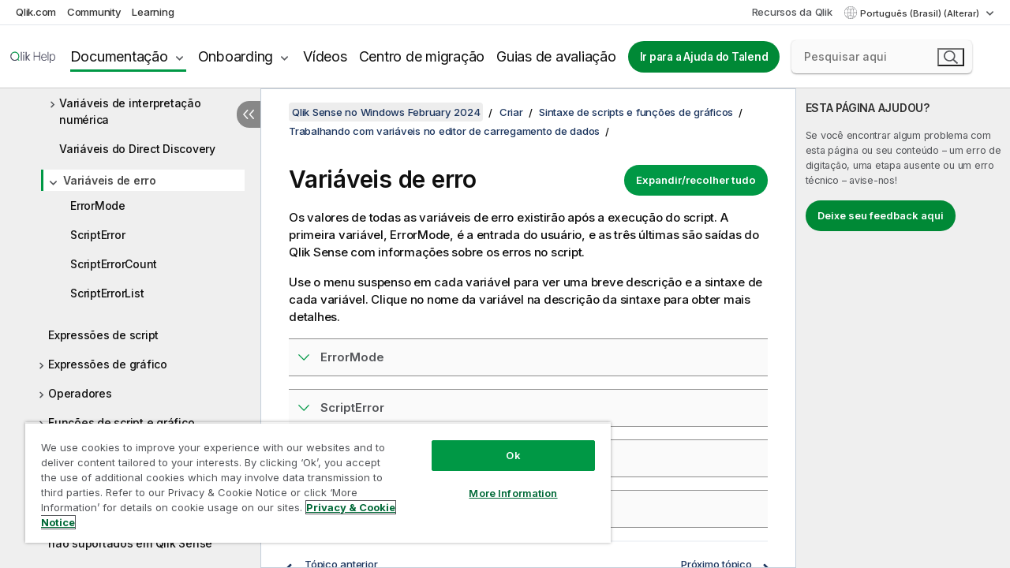

--- FILE ---
content_type: text/html; charset=utf-8
request_url: https://help.qlik.com/pt-BR/sense/February2024/Subsystems/Hub/Content/Sense_Hub/Scripting/ErrorVariables/ErrorVariables.htm
body_size: 57466
content:

<!DOCTYPE html>
<html lang="pt">
<head data-version="5.8.5.35">
    <meta charset="utf-8" />
    <meta name="viewport" content="width=device-width, initial-scale=1.0" />
        <meta name="guide-name" content="Qlik Sense no Windows" />
    <meta name="product" content="Qlik Sense no Windows" />
    <meta name="version" content="February 2024" />

        <script type="text/javascript" src="https://d2zcxm2u7ahqlt.cloudfront.net/5b4cc16bfe8667990b58e1df434da538/search-clients/db85c396-75a2-11ef-9c3f-0242ac12000b/an.js"></script>
    <script type="text/javascript" src="https://d2zcxm2u7ahqlt.cloudfront.net/5b4cc16bfe8667990b58e1df434da538/search-clients/db85c396-75a2-11ef-9c3f-0242ac12000b/searchbox.js"></script>
    <link rel="stylesheet" href="https://d2zcxm2u7ahqlt.cloudfront.net/5b4cc16bfe8667990b58e1df434da538/search-clients/db85c396-75a2-11ef-9c3f-0242ac12000b/searchbox.css" />


    <link rel="preconnect" href="https://fonts.googleapis.com" />
    <link rel="preconnect" href="https://fonts.gstatic.com" crossorigin="anonymous" />
    <link href="https://fonts.googleapis.com/css2?family=Inter:wght@100;200;300;400;500;600;700;800;900&display=swap" rel="stylesheet" />
    
    
    
		<link rel="canonical" href="https://help.qlik.com/pt-BR/sense/November2025/Subsystems/Hub/Content/Sense_Hub/Scripting/ErrorVariables/ErrorVariables.htm" />
				<link rel="alternate" hreflang="de-de" href="https://help.qlik.com/de-DE/sense/February2024/Subsystems/Hub/Content/Sense_Hub/Scripting/ErrorVariables/ErrorVariables.htm" />
				<link rel="alternate" hreflang="en-us" href="https://help.qlik.com/en-US/sense/February2024/Subsystems/Hub/Content/Sense_Hub/Scripting/ErrorVariables/ErrorVariables.htm" />
				<link rel="alternate" hreflang="es-es" href="https://help.qlik.com/es-ES/sense/February2024/Subsystems/Hub/Content/Sense_Hub/Scripting/ErrorVariables/ErrorVariables.htm" />
				<link rel="alternate" hreflang="fr-fr" href="https://help.qlik.com/fr-FR/sense/February2024/Subsystems/Hub/Content/Sense_Hub/Scripting/ErrorVariables/ErrorVariables.htm" />
				<link rel="alternate" hreflang="it-it" href="https://help.qlik.com/it-IT/sense/February2024/Subsystems/Hub/Content/Sense_Hub/Scripting/ErrorVariables/ErrorVariables.htm" />
				<link rel="alternate" hreflang="ja-jp" href="https://help.qlik.com/ja-JP/sense/February2024/Subsystems/Hub/Content/Sense_Hub/Scripting/ErrorVariables/ErrorVariables.htm" />
				<link rel="alternate" hreflang="ko-kr" href="https://help.qlik.com/ko-KR/sense/February2024/Subsystems/Hub/Content/Sense_Hub/Scripting/ErrorVariables/ErrorVariables.htm" />
				<link rel="alternate" hreflang="nl-nl" href="https://help.qlik.com/nl-NL/sense/February2024/Subsystems/Hub/Content/Sense_Hub/Scripting/ErrorVariables/ErrorVariables.htm" />
				<link rel="alternate" hreflang="pl-pl" href="https://help.qlik.com/pl-PL/sense/February2024/Subsystems/Hub/Content/Sense_Hub/Scripting/ErrorVariables/ErrorVariables.htm" />
				<link rel="alternate" hreflang="ru-ru" href="https://help.qlik.com/ru-RU/sense/February2024/Subsystems/Hub/Content/Sense_Hub/Scripting/ErrorVariables/ErrorVariables.htm" />
				<link rel="alternate" hreflang="sv-se" href="https://help.qlik.com/sv-SE/sense/February2024/Subsystems/Hub/Content/Sense_Hub/Scripting/ErrorVariables/ErrorVariables.htm" />
				<link rel="alternate" hreflang="tr-tr" href="https://help.qlik.com/tr-TR/sense/February2024/Subsystems/Hub/Content/Sense_Hub/Scripting/ErrorVariables/ErrorVariables.htm" />
				<link rel="alternate" hreflang="zh-cn" href="https://help.qlik.com/zh-CN/sense/February2024/Subsystems/Hub/Content/Sense_Hub/Scripting/ErrorVariables/ErrorVariables.htm" />
				<link rel="alternate" hreflang="zh-tw" href="https://help.qlik.com/zh-TW/sense/February2024/Subsystems/Hub/Content/Sense_Hub/Scripting/ErrorVariables/ErrorVariables.htm" />
		<link rel="alternate" hreflang="x-default" href="https://help.qlik.com/en-US/sense/February2024/Subsystems/Hub/Content/Sense_Hub/Scripting/ErrorVariables/ErrorVariables.htm" />


    <title>Vari&#xE1;veis de erro | Qlik Sense no Windows Ajuda</title>
    
    

    <script type="application/ld+json">
        {
        "@context": "https://schema.org",
        "@type": "BreadcrumbList",
        "itemListElement": [
{
"@type": "ListItem",
"position": 1,
"name": "Qlik Sense no Windows",
"item": "https://help.qlik.com/pt-BR/sense/February2024"
},
{
"@type": "ListItem",
"position": 2,
"name": "Criar",
"item": "https://help.qlik.com/pt-BR/sense/February2024/Subsystems/Hub/Content/Sense_Hub/Introduction/create.htm"
},
{
"@type": "ListItem",
"position": 4,
"name": "Trabalhando com variáveis no editor de carregamento de dados",
"item": "https://help.qlik.com/pt-BR/sense/February2024/Subsystems/Hub/Content/Sense_Hub/Scripting/work-with-variables-in-data-load-editor.htm"
},
{
"@type": "ListItem",
"position": 5,
"name": "Variáveis de erro"
}
        ]
        }
    </script>


    
        <link rel="shortcut icon" type="image/ico" href="/favicon.png?v=cYBi6b1DQtYtcF7OSPc3EOSLLSqQ-A6E_gjO45eigZw" />
        <link rel="stylesheet" href="/css/styles.min.css?v=5.8.5.35" />
    
    

    
    
    


    

</head>
<body class="">


<script>/* <![CDATA[ */var dataLayer = [{'site':'help'}];/* ]]> */</script>
<!-- Google Tag Manager -->
<noscript><iframe src="https://www.googletagmanager.com/ns.html?id=GTM-P7VJSX"
height ="0" width ="0" style ="display:none;visibility:hidden" ></iframe></noscript>
<script>// <![CDATA[
(function(w,d,s,l,i){w[l]=w[l]||[];w[l].push({'gtm.start':
new Date().getTime(),event:'gtm.js'});var f=d.getElementsByTagName(s)[0],
j=d.createElement(s),dl=l!='dataLayer'?'&l='+l:'';j.async=true;j.src=
'//www.googletagmanager.com/gtm.js?id='+i+dl;f.parentNode.insertBefore(j,f);
})(window,document,'script','dataLayer','GTM-P7VJSX');
// ]]></script>
<!-- End Google Tag Manager -->



<input type="hidden" id="basePrefix" value="" />
<input type="hidden" id="baseLanguage" value="pt-BR" />
<input type="hidden" id="baseType" value="sense" />
<input type="hidden" id="baseVersion" value="February2024" />

    <input type="hidden" id="index" value="502" />
    <input type="hidden" id="baseUrl" value="/pt-BR/sense/February2024" />
    


    <div id="wrap">
        
        
            

<div id="mega">
    

    

    <a href="javascript:skipToMain('main');" class="skip-button">Ir para conteúdo principal</a>

    <header>
        <div class="utilities">
            <ul>
                <li><a href="https://www.qlik.com/?ga-link=qlikhelp-gnav-qlikcom">Qlik.com</a></li>
                <li><a href="https://community.qlik.com/?ga-link=qlikhelp-gnav-community">Community</a></li>
                <li><a href="https://learning.qlik.com/?ga-link=qlikhelp-gnav-learning">Learning</a></li>
            </ul>

            <div class="link">
                <a href="/pt-BR/Qlik-Resources.htm">Recursos da Qlik</a>
            </div>

            <div class="dropdown language">
	<button  aria-controls="languages-list1" aria-expanded="false" aria-label="Portugu&#xEA;s (Brasil) &#xE9; a sele&#xE7;&#xE3;o atual. (Menu de idiomas)">
		Portugu&#xEA;s (Brasil) (Alterar)
	</button>
	<div aria-hidden="true" id="languages-list1">

		<ul aria-label="Menu com 15 itens.">
				<li><a href="/de-DE/sense/February2024/Subsystems/Hub/Content/Sense_Hub/Scripting/ErrorVariables/ErrorVariables.htm" lang="de" tabindex="-1" rel="nofollow" aria-label="Item 1 de 15. Deutsch">Deutsch</a></li>
				<li><a href="/en-US/sense/February2024/Subsystems/Hub/Content/Sense_Hub/Scripting/ErrorVariables/ErrorVariables.htm" lang="en" tabindex="-1" rel="nofollow" aria-label="Item 2 de 15. English">English</a></li>
				<li><a href="/es-ES/sense/February2024/Subsystems/Hub/Content/Sense_Hub/Scripting/ErrorVariables/ErrorVariables.htm" lang="es" tabindex="-1" rel="nofollow" aria-label="Item 3 de 15. Espa&#xF1;ol">Espa&#xF1;ol</a></li>
				<li><a href="/fr-FR/sense/February2024/Subsystems/Hub/Content/Sense_Hub/Scripting/ErrorVariables/ErrorVariables.htm" lang="fr" tabindex="-1" rel="nofollow" aria-label="Item 4 de 15. Fran&#xE7;ais">Fran&#xE7;ais</a></li>
				<li><a href="/it-IT/sense/February2024/Subsystems/Hub/Content/Sense_Hub/Scripting/ErrorVariables/ErrorVariables.htm" lang="it" tabindex="-1" rel="nofollow" aria-label="Item 5 de 15. Italiano">Italiano</a></li>
				<li><a href="/ja-JP/sense/February2024/Subsystems/Hub/Content/Sense_Hub/Scripting/ErrorVariables/ErrorVariables.htm" lang="ja" tabindex="-1" rel="nofollow" aria-label="Item 6 de 15. &#x65E5;&#x672C;&#x8A9E;">&#x65E5;&#x672C;&#x8A9E;</a></li>
				<li><a href="/ko-KR/sense/February2024/Subsystems/Hub/Content/Sense_Hub/Scripting/ErrorVariables/ErrorVariables.htm" lang="ko" tabindex="-1" rel="nofollow" aria-label="Item 7 de 15. &#xD55C;&#xAD6D;&#xC5B4;">&#xD55C;&#xAD6D;&#xC5B4;</a></li>
				<li><a href="/nl-NL/sense/February2024/Subsystems/Hub/Content/Sense_Hub/Scripting/ErrorVariables/ErrorVariables.htm" lang="nl" tabindex="-1" rel="nofollow" aria-label="Item 8 de 15. Nederlands">Nederlands</a></li>
				<li><a href="/pl-PL/sense/February2024/Subsystems/Hub/Content/Sense_Hub/Scripting/ErrorVariables/ErrorVariables.htm" lang="pl" tabindex="-1" rel="nofollow" aria-label="Item 9 de 15. Polski">Polski</a></li>
				<li><a href="/pt-BR/sense/February2024/Subsystems/Hub/Content/Sense_Hub/Scripting/ErrorVariables/ErrorVariables.htm" lang="pt" tabindex="-1" rel="nofollow" aria-label="Item 10 de 15. Portugu&#xEA;s (Brasil)">Portugu&#xEA;s (Brasil)</a></li>
				<li><a href="/ru-RU/sense/February2024/Subsystems/Hub/Content/Sense_Hub/Scripting/ErrorVariables/ErrorVariables.htm" lang="ru" tabindex="-1" rel="nofollow" aria-label="Item 11 de 15. &#x420;&#x443;&#x441;&#x441;&#x43A;&#x438;&#x439;">&#x420;&#x443;&#x441;&#x441;&#x43A;&#x438;&#x439;</a></li>
				<li><a href="/sv-SE/sense/February2024/Subsystems/Hub/Content/Sense_Hub/Scripting/ErrorVariables/ErrorVariables.htm" lang="sv" tabindex="-1" rel="nofollow" aria-label="Item 12 de 15. Svenska">Svenska</a></li>
				<li><a href="/tr-TR/sense/February2024/Subsystems/Hub/Content/Sense_Hub/Scripting/ErrorVariables/ErrorVariables.htm" lang="tr" tabindex="-1" rel="nofollow" aria-label="Item 13 de 15. T&#xFC;rk&#xE7;e">T&#xFC;rk&#xE7;e</a></li>
				<li><a href="/zh-CN/sense/February2024/Subsystems/Hub/Content/Sense_Hub/Scripting/ErrorVariables/ErrorVariables.htm" lang="zh" tabindex="-1" rel="nofollow" aria-label="Item 14 de 15. &#x4E2D;&#x6587;&#xFF08;&#x4E2D;&#x56FD;&#xFF09;">&#x4E2D;&#x6587;&#xFF08;&#x4E2D;&#x56FD;&#xFF09;</a></li>
				<li><a href="/zh-TW/sense/February2024/Subsystems/Hub/Content/Sense_Hub/Scripting/ErrorVariables/ErrorVariables.htm" lang="zh" tabindex="-1" rel="nofollow" aria-label="Item 15 de 15. &#x4E2D;&#x6587;&#xFF08;&#x53F0;&#x7063;&#xFF09;">&#x4E2D;&#x6587;&#xFF08;&#x53F0;&#x7063;&#xFF09;</a></li>
		</ul>
	</div>
	<div class="clearfix" aria-hidden="true"></div>
</div>
        </div>

        <div class="navigation">

            <div class="mobile-close-button mobile-menu-close-button">
                <button><span class="visually-hidden">Fechar</span></button>
            </div>
            <nav>

                <div class="logo mobile">
                    <a href="/pt-BR/" class="mega-logo">
                        <img src="/img/logos/Qlik-Help-2024.svg" alt="Início da Qlik Ajuda" />
                        <span class=" external"></span>
                    </a>
                </div>

                <ul>
                    <li class="logo">
                        <a href="/pt-BR/" class="mega-logo">
                            <img src="/img/logos/Qlik-Help-2024.svg" alt="Início da Qlik Ajuda" />
                            <span class=" external"></span>
                        </a>
                    </li>

                    <li class="pushdown">
                        <a href="javascript:void(0);" class="selected" aria-controls="mega-products-list" aria-expanded="false">Documentação</a>
                        <div class="pushdown-list documentation-list doc-tabs " id="mega-products-list" aria-hidden="true">

                            <div class="doc-category-list">
                                <ul>
                                    <li class="doc-category-link" id="tab1"><a href="javascript:void(0);">Nuvem</a></li>
                                    <li class="doc-category-link" id="tab2"><a href="javascript:void(0);">Client-Managed</a></li>
                                    <li class="doc-category-link" id="tab3"><a href="javascript:void(0);">Documentação adicional</a></li>
                                </ul>
                            </div>

                            <a href="javascript:void(0);" class="mobile doc-category-link" id="tab1">Nuvem</a>
                            <div role="tabpanel" id="tabs1_tab1_panel" class="tabpanel">
                                <div>
                                    <h2>Qlik Cloud</h2>
                                    <ul class="two">
                                        <li><a href="/pt-BR/cloud-services/">Início</a></li>
                                        <li><a href="/pt-BR/cloud-services/Subsystems/Hub/Content/Global_Common/HelpSites/introducing-qlik-cloud.htm">Introdução</a></li>
                                        <li><a href="/pt-BR/cloud-services/csh/client/ChangeLogSaaS">Novidades no Qlik Cloud</a></li>
                                        <li><a href="/pt-BR/cloud-services/Subsystems/Hub/Content/Global_Common/HelpSites/Talend-capabilities.htm">O que é o Qlik Talend Cloud</a></li>
                                        <li><a href="/pt-BR/cloud-services/Subsystems/Hub/Content/Sense_Hub/Introduction/analyzing-data.htm">Análises</a></li>
                                        <li><a href="/pt-BR/cloud-services/Subsystems/Hub/Content/Sense_Hub/DataIntegration/Introduction/Data-services.htm">Integração de dados</a></li>
                                        <li><a href="/pt-BR/cloud-services/Subsystems/Hub/Content/Sense_Hub/Introduction/qlik-sense-administration.htm">Administração</a></li>
                                        <li><a href="/pt-BR/cloud-services/Subsystems/Hub/Content/Sense_QlikAutomation/introduction/home-automation.htm">Automações</a></li>
                                        <li><a href="https://qlik.dev/" class="see-also-link-external" target="_blank">Desenvolvimento</a></li>
                                    </ul>
                                </div>
                                <div>
                                    <h2>Outras soluções em nuvem</h2>
                                    <ul>
                                        <li><a href="/pt-BR/cloud-services/Content/Sense_Helpsites/Home-talend-cloud.htm">Talend Cloud</a></li>
                                        <li><a href="https://talend.qlik.dev/apis/" class="see-also-link-external" target="_blank">Talend API Portal</a></li>
                                        <li><a href="https://www.stitchdata.com/docs/" class="see-also-link-external" target="_blank">Stitch</a></li>
                                        <li><a href="/pt-BR/upsolver">Upsolver</a></li>
                                    </ul>
                                </div>
                            </div>

                            <a href="javascript:void(0);" class="mobile doc-category-link" id="tab2">Client-Managed</a>
                            <div role="tabpanel" id="tabs1_tab2_panel" class="tabpanel">
                                <div>
                                    <h2>Gerenciado pelo cliente — Análise</h2>
                                    <ul class="two">
                                        <!-- client managed analytics -->
                                        <li><a tabindex="-1" href="/pt-BR/sense/Content/Sense_Helpsites/Home.htm">Qlik Sense para usuários</a></li>
                                        <li><a tabindex="-1" href="/pt-BR/sense-admin">Qlik Sense para administradores</a></li>
                                        <li><a tabindex="-1" href="/pt-BR/sense-developer">Qlik Sense para desenvolvedores</a></li>
                                        <li><a tabindex="-1" href="/pt-BR/nprinting"><span lang="en">Qlik NPrinting</span></a></li>
                                        <li><a tabindex="-1" href="/pt-BR/connectors"><span lang="en">Connectors</span></a></li>
                                        <li><a tabindex="-1" href="/pt-BR/geoanalytics"><span lang="en">Qlik GeoAnalytics</span></a></li>
                                        <li><a tabindex="-1" href="/pt-BR/alerting"><span lang="en">Qlik Alerting</span></a></li>
                                        <li><a tabindex="-1" href="/pt-BR/qlikview/Content/QV_HelpSites/Home.htm"><span lang="en">QlikView</span> para usuários e administradores</a></li>
                                        <li><a tabindex="-1" href="/pt-BR/qlikview-developer"><span lang="en">QlikView</span> para desenvolvedores</a></li>
                                        <li><a tabindex="-1" href="/pt-BR/governance-dashboard"><span lang="en">Governance Dashboard</span></a></li>
                                    </ul>
                                </div>
                                <div>
                                    <h2>Gerenciado pelo cliente — Integração de dados</h2>
                                    <ul class="two">
                                        <!-- client managed data integration -->
                                        <li><a tabindex="-1" href="/pt-BR/replicate"><span lang="en">Qlik Replicate</span></a></li>
                                        <li><a tabindex="-1" href="/pt-BR/compose"><span lang="en">Qlik Compose</span></a></li>
                                        <li><a tabindex="-1" href="/pt-BR/enterprise-manager"><span lang="en">Qlik Enterprise Manager</span></a></li>
                                        <li><a tabindex="-1" href="/pt-BR/gold-client"><span lang="en">Qlik Gold Client</span></a></li>
                                        <li><a tabindex="-1" href="/pt-BR/catalog"><span lang="en">Qlik Catalog</span></a></li>
                                        <li><a tabindex="-1" href="/pt-BR/nodegraph"><span lang="en">NodeGraph (legacy)</span></a></li>
                                        <li><a href="/talend/pt-BR/studio-user-guide/">Talend Studio</a></li>
                                        <li><a href="/talend/pt-BR/esb-developer-guide/">Talend ESB</a></li>
                                        <li><a href="/talend/pt-BR/administration-center-user-guide">Talend Administration Center</a></li>
                                        <li><a href="/talend/pt-BR/talend-data-catalog/">Talend Data Catalog</a></li>
                                        <li><a href="/talend/pt-BR/data-preparation-user-guide/8.0">Talend Data Preparation</a></li>
                                        <li><a href="/talend/pt-BR/data-stewardship-user-guide/8.0">Talend Data Stewardship</a></li>
                                    </ul>
                                </div>
                            </div>

                            <a href="javascript:void(0);" class="mobile doc-category-link" id="tab3">Documentação adicional</a>
                            <div role="tabpanel" id="tabs1_tab3_panel" class="tabpanel">
                                <div>
                                    <h2>Documentação adicional</h2>
                                    <ul>
                                        <li><a href="/pt-BR/archive" class="archive-link">Arquivo de documentação do Qlik</a></li>
                                        <li><a href="/talend/pt-BR/archive" class="archive-link">Arquivo de documentação do Talend</a></li>
                                        <li><div class="talend-logo"></div><a href="/talend/pt-BR/">Encontre ajuda para produtos Qlik Talend</a></li>
                                    </ul>
                                </div>
                            </div>
                            <div class="doc-lightbox"></div>
                        </div>

                    </li>

                    <li class="pushdown">
                        <a href="javascript:void(0);" aria-controls="mega-onboarding-list" aria-expanded="false">Onboarding</a>

                        <div class="pushdown-list documentation-list doc-tabs " id="mega-onboarding-list" aria-hidden="true">

                            <div class="doc-category-list">
                                <ul>
                                    <li class="doc-category-link" id="tab8"><a href="javascript:void(0);">Introdução com análises</a></li>
                                </ul>
                            </div>

                            <div role="tabpanel" id="tabs1_tab8_panel" class="tabpanel">
                                <div>
                                    <h2>Integrando usuários de análises</h2>
                                    <ul class="two">
                                        <li><a tabindex="-1" href="/pt-BR/onboarding">Introdução a análises no <span lang="en">Qlik Sense</span></a></li>

                                        <li><a tabindex="-1" href="/pt-BR/onboarding/qlik-cloud-analytics-standard"><span lang="en">Administrar o Qlik Cloud Analytics Standard</span></a></li>
                                        <li><a tabindex="-1" href="/pt-BR/onboarding/qlik-cloud-analytics-premium-enterprise"><span lang="en">Administrar o Qlik Cloud Analytics Premium and Enterprise</span></a></li>
                                        <li><a tabindex="-1" href="/pt-BR/onboarding/qlik-sense-business-admins">Administrar o <span lang="en">Qlik Sense</span> <span lang="en">Business</span></a></li>
                                        <li><a tabindex="-1" href="/pt-BR/onboarding/qlik-sense-enterprise-saas-admins">Administrar <span lang="en">Qlik Sense</span> <span lang="en">Enterprise SaaS</span></a></li>
                                        <li><a tabindex="-1" href="/pt-BR/onboarding/qlik-cloud-government-admins"><span lang="en">Administrar o Qlik Cloud Government</span></a></li>

                                        <li><a tabindex="-1" href="/pt-BR/onboarding/qlik-sense-enterprise-windows-admins">Administrar o <span lang="en">Qlik Sense</span> <span lang="en">Enterprise</span> no <span lang="en">Windows</span></a></li>
                                    </ul>
                                </div>
                            </div>
                            <div class="doc-lightbox"></div>
                        </div>
                    </li>


                    <li><a href="/pt-BR/videos">Vídeos</a></li>

                    <li><a href="/pt-BR/migration">Centro de migração</a></li>

                    <li class="mega-migration"><a href="/pt-BR/evaluation-guides">Guias de avaliação</a></li>

                    <li class="hidden-desktop"><a href="/pt-BR/Qlik-Resources.htm">Recursos da Qlik</a></li>

                            <li><a class="button goto" href="/talend/pt-BR/">Ir para a Ajuda do Talend</a></li>


                    <li class="dropdown language-mobile">
	<a href="javascript:void(0);" aria-controls="languages-list2" aria-expanded="false" aria-label="Portugu&#xEA;s (Brasil) &#xE9; a sele&#xE7;&#xE3;o atual. (Menu de idiomas)">
		Portugu&#xEA;s (Brasil) (Alterar)
	</a>
	<div aria-hidden="true" id="languages-list2">

		<ul aria-label="Menu com 15 itens.">
				<li><a href="/de-DE/sense/February2024/Subsystems/Hub/Content/Sense_Hub/Scripting/ErrorVariables/ErrorVariables.htm" lang="de" tabindex="-1" rel="nofollow" aria-label="Item 1 de 15. Deutsch">Deutsch</a></li>
				<li><a href="/en-US/sense/February2024/Subsystems/Hub/Content/Sense_Hub/Scripting/ErrorVariables/ErrorVariables.htm" lang="en" tabindex="-1" rel="nofollow" aria-label="Item 2 de 15. English">English</a></li>
				<li><a href="/es-ES/sense/February2024/Subsystems/Hub/Content/Sense_Hub/Scripting/ErrorVariables/ErrorVariables.htm" lang="es" tabindex="-1" rel="nofollow" aria-label="Item 3 de 15. Espa&#xF1;ol">Espa&#xF1;ol</a></li>
				<li><a href="/fr-FR/sense/February2024/Subsystems/Hub/Content/Sense_Hub/Scripting/ErrorVariables/ErrorVariables.htm" lang="fr" tabindex="-1" rel="nofollow" aria-label="Item 4 de 15. Fran&#xE7;ais">Fran&#xE7;ais</a></li>
				<li><a href="/it-IT/sense/February2024/Subsystems/Hub/Content/Sense_Hub/Scripting/ErrorVariables/ErrorVariables.htm" lang="it" tabindex="-1" rel="nofollow" aria-label="Item 5 de 15. Italiano">Italiano</a></li>
				<li><a href="/ja-JP/sense/February2024/Subsystems/Hub/Content/Sense_Hub/Scripting/ErrorVariables/ErrorVariables.htm" lang="ja" tabindex="-1" rel="nofollow" aria-label="Item 6 de 15. &#x65E5;&#x672C;&#x8A9E;">&#x65E5;&#x672C;&#x8A9E;</a></li>
				<li><a href="/ko-KR/sense/February2024/Subsystems/Hub/Content/Sense_Hub/Scripting/ErrorVariables/ErrorVariables.htm" lang="ko" tabindex="-1" rel="nofollow" aria-label="Item 7 de 15. &#xD55C;&#xAD6D;&#xC5B4;">&#xD55C;&#xAD6D;&#xC5B4;</a></li>
				<li><a href="/nl-NL/sense/February2024/Subsystems/Hub/Content/Sense_Hub/Scripting/ErrorVariables/ErrorVariables.htm" lang="nl" tabindex="-1" rel="nofollow" aria-label="Item 8 de 15. Nederlands">Nederlands</a></li>
				<li><a href="/pl-PL/sense/February2024/Subsystems/Hub/Content/Sense_Hub/Scripting/ErrorVariables/ErrorVariables.htm" lang="pl" tabindex="-1" rel="nofollow" aria-label="Item 9 de 15. Polski">Polski</a></li>
				<li><a href="/pt-BR/sense/February2024/Subsystems/Hub/Content/Sense_Hub/Scripting/ErrorVariables/ErrorVariables.htm" lang="pt" tabindex="-1" rel="nofollow" aria-label="Item 10 de 15. Portugu&#xEA;s (Brasil)">Portugu&#xEA;s (Brasil)</a></li>
				<li><a href="/ru-RU/sense/February2024/Subsystems/Hub/Content/Sense_Hub/Scripting/ErrorVariables/ErrorVariables.htm" lang="ru" tabindex="-1" rel="nofollow" aria-label="Item 11 de 15. &#x420;&#x443;&#x441;&#x441;&#x43A;&#x438;&#x439;">&#x420;&#x443;&#x441;&#x441;&#x43A;&#x438;&#x439;</a></li>
				<li><a href="/sv-SE/sense/February2024/Subsystems/Hub/Content/Sense_Hub/Scripting/ErrorVariables/ErrorVariables.htm" lang="sv" tabindex="-1" rel="nofollow" aria-label="Item 12 de 15. Svenska">Svenska</a></li>
				<li><a href="/tr-TR/sense/February2024/Subsystems/Hub/Content/Sense_Hub/Scripting/ErrorVariables/ErrorVariables.htm" lang="tr" tabindex="-1" rel="nofollow" aria-label="Item 13 de 15. T&#xFC;rk&#xE7;e">T&#xFC;rk&#xE7;e</a></li>
				<li><a href="/zh-CN/sense/February2024/Subsystems/Hub/Content/Sense_Hub/Scripting/ErrorVariables/ErrorVariables.htm" lang="zh" tabindex="-1" rel="nofollow" aria-label="Item 14 de 15. &#x4E2D;&#x6587;&#xFF08;&#x4E2D;&#x56FD;&#xFF09;">&#x4E2D;&#x6587;&#xFF08;&#x4E2D;&#x56FD;&#xFF09;</a></li>
				<li><a href="/zh-TW/sense/February2024/Subsystems/Hub/Content/Sense_Hub/Scripting/ErrorVariables/ErrorVariables.htm" lang="zh" tabindex="-1" rel="nofollow" aria-label="Item 15 de 15. &#x4E2D;&#x6587;&#xFF08;&#x53F0;&#x7063;&#xFF09;">&#x4E2D;&#x6587;&#xFF08;&#x53F0;&#x7063;&#xFF09;</a></li>
		</ul>
	</div>
	<div class="clearfix" aria-hidden="true"></div>
</li>
                </ul>
            </nav>

            <div class="search-container">

                <button>Pesquisar</button>
                    <div id="auto" class="su-box">
                        <div ng-controller="SearchautoController">
                            <div bind-html-compile="autocompleteHtml">
                                <span class="su-placeholder" tabindex="0">
    Carregando a pesquisa do SearchUnify<span class="su-dots"></span>
    <span class="su-support-link">
        Se precisar de assistência com seu produto, entre em contato com o Suporte Qlik.<br/>
        <a href="https://customerportal.qlik.com/knowledge" target="_blank">Qlik Customer Portal</a>
    </span>
</span>
                            </div>
                        </div>
                    </div>
            </div>



            <button class="mobile-menu-button">Menu</button>
        </div>


    </header>

    <div class="search-box mobile">
        <div class="search-cancel">
            <button><span class="visually-hidden">Fechar</span></button>
        </div>
            <span class="su-placeholder" tabindex="0">
    Carregando a pesquisa do SearchUnify<span class="su-dots"></span>
    <span class="su-support-link">
        Se precisar de assistência com seu produto, entre em contato com o Suporte Qlik.<br/>
        <a href="https://customerportal.qlik.com/knowledge" target="_blank">Qlik Customer Portal</a>
    </span>
</span>
    </div>
    

</div>



        <div class="main ">
                

            <div class="container content">
                <div class="navigation-pane col-3">
                    <button class="hide-toc" aria-label="Ocultar &#xED;ndice" data-text-hide="Ocultar índice" data-text-show="Mostrar índice"></button>
                    
                    
        <aside class="navigation">
            <div class="tree-header">
                <div class="header-items">
                    <div class="content-button open">
                        <button class="button" aria-label="Mostrar índice"></button>
                    </div>
                    <div class="content-button close">
                        <button class="button" aria-label="Ocultar índice"></button>
                    </div>

                        <div class="website-name">
        <h2 id="website-name-header" class="sense">
            <a href="/pt-BR/sense/February2024/">
<span lang="en">Qlik&#160;Sense</span><sup><small>&#174;</small></sup><span class="sub">no <span lang="en">Windows</span></span>            </a>

        </h2>
    </div>


                    <div class="navigation-help" aria-label="A região de navegação a seguir é uma visualização em árvore. Use a tecla Tab para navegar até a árvore e as teclas de seta direita e esquerda para expandir as ramificações."><p>Navegar</p></div>

                </div>
            </div>
            <input type="hidden" id="version-name" value="February 2024" />

            <div class="version-selector dropdown mini">
                <button aria-controls="ws-pt-BR-sense-February2024" aria-label="February 2024 &#xE9; a sele&#xE7;&#xE3;o atual. (Menu da vers&#xE3;o)" aria-expanded="false">  
                    February 2024<span class="version-help"> (Alterar)</span>
                </button>
                <ul id="ws-pt-BR-sense-February2024" aria-hidden="true" aria-label="Menu com 5 itens.">

                        <li><a tabindex="-1" aria-label="Item 1 de 5. November 2025" href="/pt-BR/sense/November2025/Subsystems/Hub/Content/Sense_Hub/Scripting/ErrorVariables/ErrorVariables.htm?ver=34" rel="nofollow">November 2025</a></li>
                        <li><a tabindex="-1" aria-label="Item 2 de 5. May 2025" href="/pt-BR/sense/May2025/Subsystems/Hub/Content/Sense_Hub/Scripting/ErrorVariables/ErrorVariables.htm?ver=38" rel="nofollow">May 2025</a></li>
                        <li><a tabindex="-1" aria-label="Item 3 de 5. November 2024" href="/pt-BR/sense/November2024/Subsystems/Hub/Content/Sense_Hub/Scripting/ErrorVariables/ErrorVariables.htm?ver=14" rel="nofollow">November 2024</a></li>
                        <li><a tabindex="-1" aria-label="Item 4 de 5. May 2024" href="/pt-BR/sense/May2024/Subsystems/Hub/Content/Sense_Hub/Scripting/ErrorVariables/ErrorVariables.htm?ver=5" rel="nofollow">May 2024</a></li>
                        <li><a tabindex="-1" aria-label="Item 5 de 5. February 2024" href="/pt-BR/sense/February2024/Subsystems/Hub/Content/Sense_Hub/Scripting/ErrorVariables/ErrorVariables.htm?ver=21" rel="nofollow">February 2024</a></li>

                </ul>
            </div>


            <button class="horizontal-nav-close-button">Back</button>
            <nav>
                		<ul role=tree id=tree0 aria-labelledby=website-name-header tabindex=0>
		<li role="treeitem" id="tocitem-1" data-index="1"  aria-labelledby="tocitem-1">
            <a href="/pt-BR/sense/February2024/Content/Sense_Helpsites/Home.htm">Ajuda do Qlik Sense no Windows</a>
			
        </li>
		<li role="treeitem" id="tocitem-2" data-index="2"  aria-expanded="false" aria-labelledby="tocitem-2">
                <div class="toggle" aria-hidden="true"></div>
            <a href="/pt-BR/sense/February2024/Content/Sense_Helpsites/WhatsNew/What-is-new-QlikSense.htm">Novidades no Qlik Sense</a>
			
        </li>
		<li role="treeitem" id="tocitem-12" data-index="12"  aria-expanded="false" aria-labelledby="tocitem-12">
                <div class="toggle" aria-hidden="true"></div>
            <a href="/pt-BR/sense/February2024/Subsystems/Hub/Content/Sense_Hub/Introduction/get-started.htm">Comece a usar o Qlik Sense</a>
			
        </li>
		<li role="treeitem" id="tocitem-53" data-index="53"  aria-expanded="true" aria-labelledby="tocitem-53">
                <div class="toggle" aria-hidden="true"></div>
            <a href="/pt-BR/sense/February2024/Subsystems/Hub/Content/Sense_Hub/Introduction/create.htm">Criar</a>
			
		<ul role=group class=cloud aria-labelledby=tocitem-502>
		<li role="treeitem" id="tocitem-54" data-index="54"  aria-expanded="false" aria-labelledby="tocitem-54">
                <div class="toggle" aria-hidden="true"></div>
            <a href="/pt-BR/sense/February2024/Subsystems/Hub/Content/Sense_Hub/LoadData/load-data.htm">Gerenciando dados</a>
			
        </li>
		<li role="treeitem" id="tocitem-183" data-index="183"  aria-expanded="false" aria-labelledby="tocitem-183">
                <div class="toggle" aria-hidden="true"></div>
            <a href="/pt-BR/sense/February2024/Subsystems/Hub/Content/Sense_Hub/Visualizations/create-apps-visualizations.htm">Criando aplicativos</a>
			
        </li>
		<li role="treeitem" id="tocitem-205" data-index="205"  aria-expanded="false" aria-labelledby="tocitem-205">
                <div class="toggle" aria-hidden="true"></div>
            <a href="/pt-BR/sense/February2024/Subsystems/Hub/Content/Sense_Hub/Visualizations/creating-visualization.htm">Visualiza&#xE7;&#xF5;es</a>
			
        </li>
		<li role="treeitem" id="tocitem-361" data-index="361"  aria-expanded="true" aria-labelledby="tocitem-361">
                <div class="toggle" aria-hidden="true"></div>
            <a href="#">Sintaxe de scripts e fun&#xE7;&#xF5;es de gr&#xE1;ficos</a>
			
		<ul role=group class=cloud aria-labelledby=tocitem-502>
		<li role="treeitem" id="tocitem-362" data-index="362"  aria-expanded="false" aria-labelledby="tocitem-362">
                <div class="toggle" aria-hidden="true"></div>
            <a href="/pt-BR/sense/February2024/Subsystems/Hub/Content/Sense_Hub/Scripting/script-syntax.htm">Vis&#xE3;o geral da sintaxe do script</a>
			
        </li>
		<li role="treeitem" id="tocitem-364" data-index="364"  aria-expanded="false" aria-labelledby="tocitem-364">
                <div class="toggle" aria-hidden="true"></div>
            <a href="/pt-BR/sense/February2024/Subsystems/Hub/Content/Sense_Hub/Scripting/script-statements-keywords.htm">Palavras-chave e comandos de script</a>
			
        </li>
		<li role="treeitem" id="tocitem-470" data-index="470"  aria-expanded="true" aria-labelledby="tocitem-470">
                <div class="toggle" aria-hidden="true"></div>
            <a href="/pt-BR/sense/February2024/Subsystems/Hub/Content/Sense_Hub/Scripting/work-with-variables-in-data-load-editor.htm">Trabalhando com vari&#xE1;veis no editor de carregamento de dados</a>
			
		<ul role=group class=cloud aria-labelledby=tocitem-502>
		<li role="treeitem" id="tocitem-471" data-index="471"  aria-expanded="false" aria-labelledby="tocitem-471">
                <div class="toggle" aria-hidden="true"></div>
            <a href="/pt-BR/sense/February2024/Subsystems/Hub/Content/Sense_Hub/Scripting/SystemVariables/system-variables.htm">Vari&#xE1;veis de sistema</a>
			
        </li>
		<li role="treeitem" id="tocitem-479" data-index="479"  aria-expanded="false" aria-labelledby="tocitem-479">
                <div class="toggle" aria-hidden="true"></div>
            <a href="/pt-BR/sense/February2024/Subsystems/Hub/Content/Sense_Hub/Scripting/ValueHandlingVariables/value-handling-variables.htm">Vari&#xE1;veis de tratamento de valores</a>
			
        </li>
		<li role="treeitem" id="tocitem-484" data-index="484"  aria-expanded="false" aria-labelledby="tocitem-484">
                <div class="toggle" aria-hidden="true"></div>
            <a href="/pt-BR/sense/February2024/Subsystems/Hub/Content/Sense_Hub/Scripting/NumberInterpretationVariables/number-interpretation-variables.htm">Vari&#xE1;veis de interpreta&#xE7;&#xE3;o num&#xE9;rica</a>
			
        </li>
		<li role="treeitem" id="tocitem-501" data-index="501"  aria-labelledby="tocitem-501">
            <a href="/pt-BR/sense/February2024/Subsystems/Hub/Content/Sense_Hub/DirectDiscovery/direct-discovery-variables.htm">Vari&#xE1;veis do Direct Discovery</a>
			
        </li>
		<li role="treeitem" id="tocitem-502" data-index="502"  aria-expanded="true" class="active" aria-labelledby="tocitem-502">
                <div class="toggle" aria-hidden="true"></div>
            <a href="/pt-BR/sense/February2024/Subsystems/Hub/Content/Sense_Hub/Scripting/ErrorVariables/ErrorVariables.htm">Vari&#xE1;veis de erro</a>
			
		<ul role=group class=cloud aria-labelledby=tocitem-502>
		<li role="treeitem" id="tocitem-503" data-index="503"  aria-labelledby="tocitem-503">
            <a href="/pt-BR/sense/February2024/Subsystems/Hub/Content/Sense_Hub/Scripting/ErrorVariables/ErrorMode.htm">ErrorMode</a>
			
        </li>
		<li role="treeitem" id="tocitem-504" data-index="504"  aria-labelledby="tocitem-504">
            <a href="/pt-BR/sense/February2024/Subsystems/Hub/Content/Sense_Hub/Scripting/ErrorVariables/ScriptError.htm">ScriptError</a>
			
        </li>
		<li role="treeitem" id="tocitem-505" data-index="505"  aria-labelledby="tocitem-505">
            <a href="/pt-BR/sense/February2024/Subsystems/Hub/Content/Sense_Hub/Scripting/ErrorVariables/ScriptErrorCount.htm">ScriptErrorCount</a>
			
        </li>
		<li role="treeitem" id="tocitem-506" data-index="506"  aria-labelledby="tocitem-506">
            <a href="/pt-BR/sense/February2024/Subsystems/Hub/Content/Sense_Hub/Scripting/ErrorVariables/ScriptErrorList.htm">ScriptErrorList</a>
			
        </li>
        </ul>        </li>
        </ul>        </li>
		<li role="treeitem" id="tocitem-507" data-index="507"  aria-labelledby="tocitem-507">
            <a href="/pt-BR/sense/February2024/Subsystems/Hub/Content/Sense_Hub/Scripting/script-expressions.htm">Express&#xF5;es de script</a>
			
        </li>
		<li role="treeitem" id="tocitem-508" data-index="508"  aria-expanded="false" aria-labelledby="tocitem-508">
                <div class="toggle" aria-hidden="true"></div>
            <a href="/pt-BR/sense/February2024/Subsystems/Hub/Content/Sense_Hub/ChartFunctions/visualization-expressions.htm">Express&#xF5;es de gr&#xE1;fico</a>
			
        </li>
		<li role="treeitem" id="tocitem-524" data-index="524"  aria-expanded="false" aria-labelledby="tocitem-524">
                <div class="toggle" aria-hidden="true"></div>
            <a href="/pt-BR/sense/February2024/Subsystems/Hub/Content/Sense_Hub/Scripting/Operators/operators.htm">Operadores</a>
			
        </li>
		<li role="treeitem" id="tocitem-530" data-index="530"  aria-expanded="false" aria-labelledby="tocitem-530">
                <div class="toggle" aria-hidden="true"></div>
            <a href="/pt-BR/sense/February2024/Subsystems/Hub/Content/Sense_Hub/Scripting/functions-in-scripts-chart-expressions.htm">Fun&#xE7;&#xF5;es de script e gr&#xE1;fico</a>
			
        </li>
		<li role="treeitem" id="tocitem-988" data-index="988"  aria-expanded="false" aria-labelledby="tocitem-988">
                <div class="toggle" aria-hidden="true"></div>
            <a href="/pt-BR/sense/February2024/Subsystems/Hub/Content/Sense_Hub/LoadData/file-system-access-restriction.htm">Restri&#xE7;&#xE3;o de acesso do sistema de arquivo</a>
			
        </li>
		<li role="treeitem" id="tocitem-990" data-index="990"  aria-expanded="false" aria-labelledby="tocitem-990">
                <div class="toggle" aria-hidden="true"></div>
            <a href="/pt-BR/sense/February2024/Subsystems/Hub/Content/Sense_Hub/ChartLevelScripting/modifier-statements-keywords.htm">Scripts em n&#xED;vel de gr&#xE1;fico</a>
			
        </li>
		<li role="treeitem" id="tocitem-1013" data-index="1013"  aria-labelledby="tocitem-1013">
            <a href="/pt-BR/sense/February2024/Subsystems/Hub/Content/Sense_Hub/Scripting/QlikView-functions-statements-not-supported.htm">Fun&#xE7;&#xF5;es e comandos do QlikView n&#xE3;o suportados em Qlik Sense</a>
			
        </li>
		<li role="treeitem" id="tocitem-1014" data-index="1014"  aria-labelledby="tocitem-1014">
            <a href="/pt-BR/sense/February2024/Subsystems/Hub/Content/Sense_Hub/Scripting/functions-statements-not-recommended.htm">Fun&#xE7;&#xF5;es e comandos n&#xE3;o recomendados em Qlik Sense</a>
			
        </li>
        </ul>        </li>
        </ul>        </li>
		<li role="treeitem" id="tocitem-1015" data-index="1015"  aria-expanded="false" aria-labelledby="tocitem-1015">
                <div class="toggle" aria-hidden="true"></div>
            <a href="/pt-BR/sense/February2024/Subsystems/Hub/Content/Sense_Hub/Introduction/Discover.htm">Descoberta</a>
			
        </li>
		<li role="treeitem" id="tocitem-1060" data-index="1060"  aria-expanded="false" aria-labelledby="tocitem-1060">
                <div class="toggle" aria-hidden="true"></div>
            <a href="/pt-BR/sense/February2024/Subsystems/Hub/Content/Sense_Hub/Introduction/share-collaborate.htm">Colaborar</a>
			
        </li>
		<li role="treeitem" id="tocitem-1110" data-index="1110"  aria-labelledby="tocitem-1110">
            <a href="/pt-BR/sense/February2024/Subsystems/Hub/Content/Sense_Hub/Introduction/developer-help.htm">Ajuda para desenvolvedores</a>
			
        </li>
		<li role="treeitem" id="tocitem-1111" data-index="1111"  aria-expanded="false" aria-labelledby="tocitem-1111">
                <div class="toggle" aria-hidden="true"></div>
            <a href="/pt-BR/sense/February2024/Content/Sense_Helpsites/Tutorials.htm">Tutoriais para o Qlik Sense</a>
			
        </li>
		<li role="treeitem" id="tocitem-1117" data-index="1117"  aria-labelledby="tocitem-1117">
            <a href="/pt-BR/sense/February2024/Content/Sense_Helpsites/Guides.htm">Guias</a>
			
        </li>
        </ul>
            </nav>
        </aside>
                    
                </div>

                    <aside class="page-actions" role="complementary" tabindex="0">
                        <div class="fix-loc qcs" tabindex="-1">
                                <header>Vari&#xE1;veis de erro</header>                                


                            

                                <div class="third-col-section">
                                    <h2>ESTA P&#xC1;GINA AJUDOU?</h2>
                                     <p>Se você encontrar algum problema com esta página ou seu conteúdo – um erro de digitação, uma etapa ausente ou um erro técnico – avise-nos!</p>
                                    <p><button class="search-feedback-button button light">Deixe seu feedback aqui</button></p>
                                </div>

                            
                        </div>
                    </aside>
                
                <main class="col-offset-3 col-7" id="main" tabindex="0">



                    <div class="article">
                        
                        
                        

                        	<div class="search-feedback-wrapper" id="feedback-wrapper">
	<div class="search-feedback-box hidden" id="feedback-frame" tabindex="0">
		<div class="box-heading">Deixe seu feedback aqui</div>
		<div class="form">
			
	<div class="qualtrics-box" id="customer-feedback"></div>
	
		<script>window.qualtricsUrl='https://survey.qlik.com/jfe/form/SV_e2SBTABzdJ0lnxQ?Q_CHL=si&amp;Q_CanScreenCapture=1&Q_Language=PT-BR&HelpURL=https://help.qlik.com/pt-BR/sense/February2024/Subsystems/Hub/Content/Sense_Hub/Scripting/ErrorVariables/ErrorVariables.htm';</script>
	
	

		</div>
		<span><a href="javascript:void(0)" class="search-feedback-close" aria-label="Fechar" role="button"><img alt="Fechar widget de feedback" src="/img/nav/close-white.svg" /></a></span>
	</div>
	</div>
	

    <div role="navigation" id="breadcrumb" aria-label="Breadcrumb" class="breadcrumb">

        <ol>
                <li><a href="/pt-BR/sense/February2024" class="version-link">Qlik Sense no Windows February 2024</a></li>

                    <li><a href="/pt-BR/sense/February2024/Subsystems/Hub/Content/Sense_Hub/Introduction/create.htm">Criar</a></li>
                    <li><a href="javascript:void(0);">Sintaxe de scripts e fun&#xE7;&#xF5;es de gr&#xE1;ficos</a></li>
                    <li><a href="/pt-BR/sense/February2024/Subsystems/Hub/Content/Sense_Hub/Scripting/work-with-variables-in-data-load-editor.htm">Trabalhando com vari&#xE1;veis no editor de carregamento de dados</a></li>
        </ol>
    </div>

	<div id="topicContent">
		<div>
            <div id="mc-main-content">
                <button class="button expand-collapse">Expandir/recolher tudo</button><h1><a name="aanchor752"></a>
                    <concept term="Create" xmlns="http://www.madcapsoftware.com/Schemas/MadCap.xsd" /><a name="kanchor883"></a><a name="ErrorVariables"></a>Variáveis de erro</h1>
                <p>Os valores de todas as variáveis de erro existirão após a execução do script. A primeira variável, <span data-mc-conditions="Targets.NotToTranslate">ErrorMode</span>, é a entrada do usuário, e as três últimas são saídas do <span class="mc-variable CommonComponents.Qlik_Sense variable" lang="en">Qlik Sense</span> com informações sobre os erros no script. </p>
                <p>
                    <span data-mc-conditions="Targets.WebHelpOnly">Use o menu suspenso em cada variável para ver uma breve descrição e a sintaxe de cada variável. Clique no nome da variável na descrição da sintaxe para obter mais detalhes. </span> </p>
                <section class="expandable"><a></a><button aria-controls="mcD-1" aria-expanded="false" class="expandable-button">ErrorMode</button><div id="mcD-1" role="region">
                        <p>Essa variável de erro determina a ação a ser executada pelo <span class="mc-variable CommonComponents.Qlik_Sense variable" lang="en">Qlik Sense</span> quando um erro for encontrado durante a execução do script. </p>
                        <p class="syntax" data-mc-conditions="Targets.NotToTranslate"><span class="script_token"><a href="ErrorMode.htm" class="Filename_noextension MCXref xref xrefFilename_noextension"><b>ErrorMode</b></a></span>
                        </p>
                    </div></section>
                <section class="expandable"><a></a><button aria-controls="mcD-2" aria-expanded="false" class="expandable-button">ScriptError</button><div id="mcD-2" role="region">
                        <p>Essa variável de erro retorna o código de erro do último comando de script executado.</p>
                        <p class="syntax" data-mc-conditions="Targets.NotToTranslate"><span class="script_token"><a href="ScriptError.htm" class="Filename_noextension MCXref xref xrefFilename_noextension"><b>ScriptError</b></a></span>
                        </p>
                    </div></section>
                <section class="expandable"><a></a><button aria-controls="mcD-3" aria-expanded="false" class="expandable-button">ScriptErrorCount</button><div id="mcD-3" role="region">
                        <p>Essa variável de erro retorna o número total de declarações que causaram erros durante a execução do script atual. Esta variável é sempre restaurada para 0 no início da execução do script. </p>
                        <p class="syntax" data-mc-conditions="Targets.NotToTranslate"><span class="statement" data-mc-conditions="Targets.NotToTranslate"><a href="ScriptErrorCount.htm" class="Filename_noextension MCXref xref xrefFilename_noextension"><b>ScriptErrorCount</b></a></span>
                        </p>
                    </div></section>
                <section class="expandable"><a></a><button aria-controls="mcD-4" aria-expanded="false" class="expandable-button">ScriptErrorList</button><div id="mcD-4" role="region">
                        <p>Essa variável de erro conterá uma lista concatenada de todos os erros de script ocorridos durante a última execução do script.   Cada erro é separado por uma linha. </p>
                        <p class="syntax" data-mc-conditions="Targets.NotToTranslate"><span class="statement" data-mc-conditions="Targets.NotToTranslate"><a href="ScriptErrorList.htm" class="Filename_noextension MCXref xref xrefFilename_noextension"><b>ScriptErrorList</b></a></span>
                        </p>
                    </div></section>
            </div>
        </div>
        
        
	</div>
<div id="video-box">
	<div class="wrapper">
		<div class="close"></div>
		<div id="ytplayer"></div>
	</div>
</div>


                    </div>
                    <div class="search-extras regular hidden-desktop">
                            <h2 id="customerfeedback">Esta página ajudou?</h2>
                            <p>Se você encontrar algum problema com esta página ou seu conteúdo – um erro de digitação, uma etapa ausente ou um erro técnico – avise-nos!</p> 
                            <div class="search-feedback"><a href="#" class="search-feedback-button" onclick="return false;" aria-label="Deixe seu feedback aqui" tabindex="0">Deixe seu feedback aqui</a></div>
                        </div>
                    
	<nav class="next-nav">

		<span class="previous-topic">
			<a href="/pt-BR/sense/February2024/Subsystems/Hub/Content/Sense_Hub/DirectDiscovery/direct-discovery-variables.htm" aria-label="T&#xF3;pico anterior: Vari&#xE1;veis do Direct Discovery">
				<span class="direction-label" aria-hidden="true">Tópico anterior</span>
				<span class="title-label" aria-hidden="true">Vari&#xE1;veis do Direct Discovery</span>
			</a>
		</span>

		<span class="next-topic">
			<a href="/pt-BR/sense/February2024/Subsystems/Hub/Content/Sense_Hub/Scripting/ErrorVariables/ErrorMode.htm" aria-label="Pr&#xF3;ximo t&#xF3;pico: ErrorMode">
				<span class="direction-label" aria-hidden="true">Próximo tópico</span>
				<span class="title-label" aria-hidden="true">ErrorMode</span>
			</a>
		</span>
	</nav>

                    <div class="row">                        
                        


<a href="javascript:void(0);" id="toptop" aria-label="Go to the top of the page"></a>

<footer class="flare" tabindex="-1">

	<div class="row">
		<div class="footerbox">
			<div class="col-3">
				<h2>Recursos de Ajuda</h2>
				<ul class="link-list">
						<li>
		<a href="https://www.youtube.com/channel/UCFxZPr8pHfZS0n3jxx74rpA?gl=BR&hl=pt">Vídeos da Qlik Ajuda</a>
	</li>

						<li>
		<a href="https://qlik.dev/">Qlik Developer</a>
	</li>

						<li>
		<a href="https://www.qlik.com/pt-br/services/training">Treinamento</a>
	</li>

						<li>
		<a href="https://learning.qlik.com">Aprendizagem do Qlik</a>
	</li>

						<li>
		<a href="https://customerportal.qlik.com/">Qlik Customer Portal</a>
	</li>

						<li>
		<a href="http://global.qlik.com/pt/explore/resources?language=portuguese">Biblioteca de recursos</a>
	</li>

				</ul>
			</div>
			<div class="col-3">
				<h2>Produtos</h2>
				<h3>Data Integration and Quality</h3>
				<ul class="link-list">
						<li>
		<a href="https://www.qlik.com/us/products/qlik-talend-data-integration-and-quality">Qlik Talend</a>
	</li>

						<li>
		<a href="https://www.qlik.com/us/products/qlik-talend-cloud">Qlik Talend Cloud</a>
	</li>

						<li>
		<a href="https://www.qlik.com/us/products/talend-data-fabric">Talend Data Fabric</a>
	</li>

				</ul>
				<h3>Análises e IA</h3>
				<ul class="link-list">
						<li>
		<a href="https://www.qlik.com/us/products/qlik-cloud-analytics">Qlik Cloud Analytics</a>
	</li>

						<li>
		<a href="https://www.qlik.com/us/products/qlik-answers">Qlik Answers</a>
	</li>

						<li>
		<a href="https://www.qlik.com/us/products/qlik-predict">Qlik Predict</a>
	</li>

						<li>
		<a href="https://www.qlik.com/us/products/qlik-automate">Qlik Automate</a>
	</li>

				</ul>				
			</div>			
			<div class="col-3">
				<h2>Por que a Qlik?</h2>
				<ul class="link-list">
						<li>
		<a href="https://www.qlik.com/us/why-qlik-is-different">Por que a Qlik</a>
	</li>

						<li>
		<a href="https://www.qlik.com/us/trust">Confiança e Segurança</a>
	</li>

						<li>
		<a href="https://www.qlik.com/us/trust/privacy">Confiança e Privacidade</a>
	</li>

						<li>
		<a href="https://www.qlik.com/us/trust/ai">Confiança e IA</a>
	</li>

						<li>
		<a href="https://www.qlik.com/us/why-qlik-for-ai">Por que a Qlik para IA</a>
	</li>

						<li>
		<a href="https://www.qlik.com/us/compare">Comparar o Qlik</a>
	</li>

						<li>
		<a href="https://www.qlik.com/us/products/technology/featured-partners">Parceiros de tecnologia destacados</a>
	</li>

						<li>
		<a href="https://www.qlik.com/us/products/data-sources">Origens e destinos de dados</a>
	</li>

				</ul>
			</div>
			<div class="col-3">
				<h2>Sobre a Qlik</h2>				
				<ul class="link-list">
						<li>
		<a href="https://www.qlik.com/us/company">Empresa</a>
	</li>

						<li>
		<a href="https://www.qlik.com/us/company/leadership">Liderança</a>
	</li>

						<li>
		<a href="https://www.qlik.com/us/company/corporate-responsibility">CSR</a>
	</li>

						<li>
		<a href="https://www.qlik.com/us/company/diversity">DEI&B</a>
	</li>

						<li>
		<a href="https://www.qlik.com/us/company/academic-program">Programa Acadêmico</a>
	</li>

						<li>
		<a href="https://www.qlik.com/us/partners">Programa de Parceria</a>
	</li>

						<li>
		<a href="https://www.qlik.com/pt-br/company/careers">Carreiras</a>
	</li>

						<li>
		<a href="https://www.qlik.com/us/company/press-room">Sala de imprensa</a>
	</li>

						<li>
		<a href="https://www.qlik.com/us/contact">Escritório Global/Contato</a>
	</li>

				</ul>
			</div>
			<div class="col-12 bottom-section">
				<div class="footer-logo-socials">
					<img class="footer-logo" src="/img/logos/logo-qlik-footer.svg" alt="" />				
					<ul class="link-list social">
						<li class="social-links"><a class="community" href="https://community.qlik.com/" aria-label="https://community.qlik.com/">Comunidade Qlik</a></li>
						<li class="social-links"><a href="https://twitter.com/qlik" aria-label="Qlik no Twitter"><img src="/img/social/twitter-2024.svg" alt="" /></a></li>
						<li class="social-links"><a href="https://www.linkedin.com/company/qlik" aria-label="Qlik no LinkedIn"><img src="/img/social/linkedin-2024.svg" alt="" /></a></li>
						<li class="social-links"><a href="https://www.facebook.com/qlik" aria-label="Qlik no Facebook"><img src="/img/social/fb-2024.svg" alt="" /></a></li>
					</ul>
				</div>

				<ul class="link-list">
							<li>
		<a href="https://www.qlik.com/us/legal/legal-agreements">Acordos legais</a>
	</li>

							<li>
		<a href="https://www.qlik.com/us/legal/product-terms">Termos do produto</a>
	</li>

							<li>
		<a href="https://www.qlik.com/us/legal/legal-policies">Legal Policies</a>
	</li>

							<li>
		<a href="https://www.qlik.com/pt-br/legal/legal-policies">Políticas Legais</a>
	</li>

							<li>
		<a href="https://www.qlik.com/pt-br/legal/terms-of-use">Termos de uso</a>
	</li>

							<li>
		<a href="https://www.qlik.com/pt-br/legal/trademarks">Marcas comerciais</a>
	</li>
						
						<li><button class="optanon-toggle-display">Do Not Share My Info</button></li>
				</ul>			
				<p class="copyright">Copyright &#xA9; 1993-2026 QlikTech International AB. Todos os direitos reservados.</p>
			</div>
		</div>
	</div>

</footer>
                    
                    </div>
                </main>



            </div>

        </div>



    </div>
    <input id="hws" name="hws" type="hidden" value="sense" />
    <input id="hv" name="hv" type="hidden" value="February2024" />
    <script src="/js/scripts.min.js?v=5.8.5.35"></script>
    
    
        <script defer="defer" src="/js/federatedsearch.min.js"></script>
    
    


    




</body>

</html>

--- FILE ---
content_type: image/svg+xml; charset=utf-8
request_url: https://help.qlik.com/img/onboarding/open-icon.svg
body_size: 816
content:
<?xml version="1.0" encoding="UTF-8" standalone="no"?>
<!-- Created with Inkscape (http://www.inkscape.org/) -->

<svg
   xmlns:dc="http://purl.org/dc/elements/1.1/"
   xmlns:cc="http://creativecommons.org/ns#"
   xmlns:rdf="http://www.w3.org/1999/02/22-rdf-syntax-ns#"
   xmlns:svg="http://www.w3.org/2000/svg"
   xmlns="http://www.w3.org/2000/svg"
   xmlns:sodipodi="http://sodipodi.sourceforge.net/DTD/sodipodi-0.dtd"
   xmlns:inkscape="http://www.inkscape.org/namespaces/inkscape"
   width="8.9069147mm"
   height="4.9175096mm"
   viewBox="0 0 8.9069147 4.9175096"
   version="1.1"
   id="svg8"
   inkscape:version="0.92.4 (5da689c313, 2019-01-14)"
   sodipodi:docname="open-icon.svg">
  <defs
     id="defs2" />
  <sodipodi:namedview
     id="base"
     pagecolor="#ffffff"
     bordercolor="#666666"
     borderopacity="1.0"
     inkscape:pageopacity="0.0"
     inkscape:pageshadow="2"
     inkscape:zoom="15.839192"
     inkscape:cx="5.7584879"
     inkscape:cy="2.2544248"
     inkscape:document-units="mm"
     inkscape:current-layer="layer1"
     showgrid="false"
     showguides="true"
     inkscape:guide-bbox="true"
     fit-margin-top="0"
     fit-margin-left="0"
     fit-margin-right="0"
     fit-margin-bottom="0"
     inkscape:window-width="2560"
     inkscape:window-height="1387"
     inkscape:window-x="-8"
     inkscape:window-y="-8"
     inkscape:window-maximized="1">
    <sodipodi:guide
       position="-64.636481,-57.086112"
       orientation="0,1"
       id="guide823"
       inkscape:locked="false" />
  </sodipodi:namedview>
  <metadata
     id="metadata5">
    <rdf:RDF>
      <cc:Work
         rdf:about="">
        <dc:format>image/svg+xml</dc:format>
        <dc:type
           rdf:resource="http://purl.org/dc/dcmitype/StillImage" />
        <dc:title />
      </cc:Work>
    </rdf:RDF>
  </metadata>
  <g
     inkscape:label="Layer 1"
     inkscape:groupmode="layer"
     id="layer1"
     transform="translate(-72.788201,-71.694699)">
    <path
       style="fill:none;stroke:#009845;stroke-width:0.79374999;stroke-linecap:butt;stroke-linejoin:miter;stroke-miterlimit:4;stroke-dasharray:none;stroke-opacity:1"
       d="m 81.414483,71.975332 -4.082111,4.082111 c 0,0 -3.96116,-3.779732 -4.263537,-4.082111"
       id="path821"
       inkscape:connector-curvature="0"
       sodipodi:nodetypes="ccc" />
  </g>
</svg>
